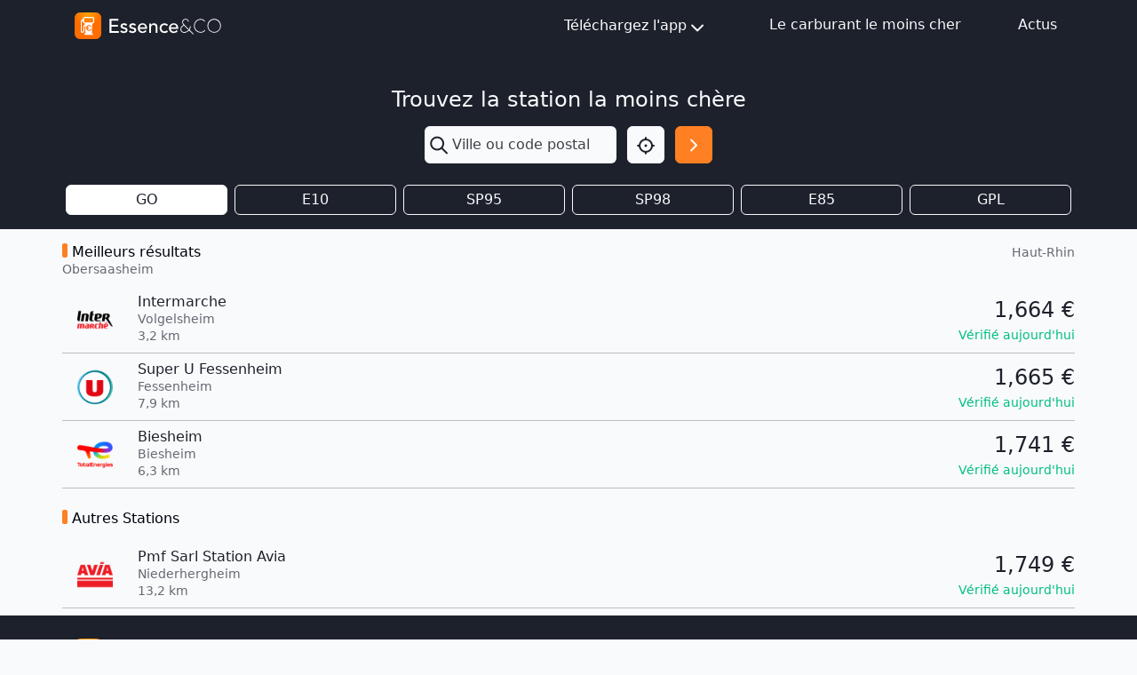

--- FILE ---
content_type: text/html; charset=utf-8
request_url: https://www.google.com/recaptcha/api2/aframe
body_size: 264
content:
<!DOCTYPE HTML><html><head><meta http-equiv="content-type" content="text/html; charset=UTF-8"></head><body><script nonce="Tefcq8SsUskifa1YJCLsoA">/** Anti-fraud and anti-abuse applications only. See google.com/recaptcha */ try{var clients={'sodar':'https://pagead2.googlesyndication.com/pagead/sodar?'};window.addEventListener("message",function(a){try{if(a.source===window.parent){var b=JSON.parse(a.data);var c=clients[b['id']];if(c){var d=document.createElement('img');d.src=c+b['params']+'&rc='+(localStorage.getItem("rc::a")?sessionStorage.getItem("rc::b"):"");window.document.body.appendChild(d);sessionStorage.setItem("rc::e",parseInt(sessionStorage.getItem("rc::e")||0)+1);localStorage.setItem("rc::h",'1769259299796');}}}catch(b){}});window.parent.postMessage("_grecaptcha_ready", "*");}catch(b){}</script></body></html>